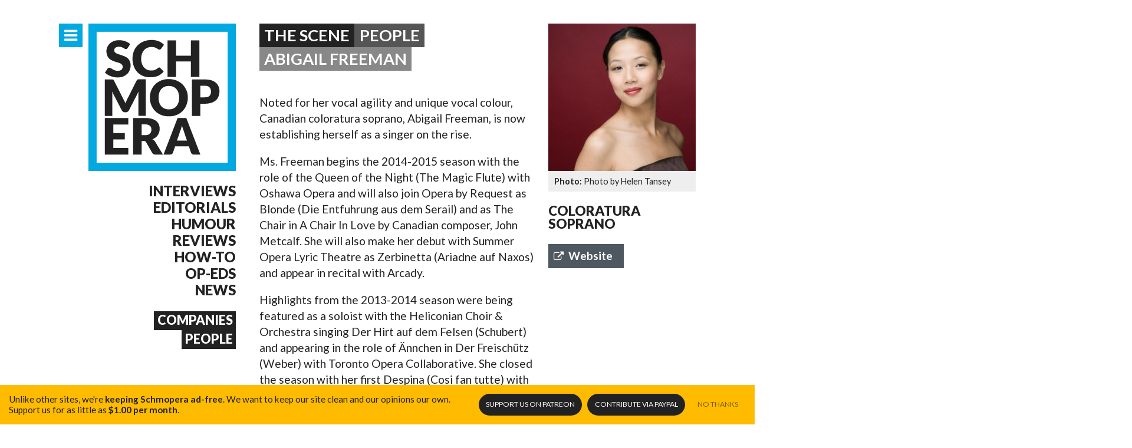

--- FILE ---
content_type: text/html
request_url: https://www.schmopera.com/scene/people/abigail-freeman/
body_size: 5909
content:
<!doctype html><html class="no-js __dontnag" lang=en-ca><head><meta charset=utf-8><meta http-equiv=x-ua-compatible content="IE=edge"><title>Abigail Freeman</title><meta name=description content="Noted for her vocal agility and unique vocal colour, Canadian coloratura soprano, Abigail Freeman, is now establishing herself as a singer on the rise.
Ms. Freeman begins the 2014-2015 season with the role of the Queen of the Night (The Magic Flute) with Oshawa Opera and will also join Opera by Request as Blonde (Die Entfuhrung aus dem Serail) and as The Chair in A Chair In Love by Canadian composer, John Metcalf."><meta name=viewport content="width=device-width,initial-scale=1,minimum-scale=1,maximum-scale=1,user-scalable=no"><meta name=mobile-web-app-capable content=yes><meta name=apple-mobile-web-app-capable content=yes><meta name=theme-color content=#00a9e0><meta property=og:site_name content=Schmopera><meta property=og:title content="Abigail Freeman"><meta property=og:type content=profile><meta property=og:url content=https://www.schmopera.com/scene/people/abigail-freeman/><meta property=og:image content=https://res.cloudinary.com/schmopera/image/upload/w_740,h_740,c_fill,g_face/v1545409169/media/webhook-uploads/1436847218406/AF130.jpg.jpg><meta property=og:description content="Noted for her vocal agility and unique vocal colour, Canadian coloratura soprano, Abigail Freeman, is now establishing herself as a singer on the rise.
Ms. Freeman begins the 2014-2015 season with the role of the Queen of the Night (The Magic Flute) with Oshawa Opera and will also join Opera by Request as Blonde (Die Entfuhrung aus dem Serail) and as The Chair in A Chair In Love by Canadian composer, John Metcalf."><link rel=canonical href=https://www.schmopera.com/scene/people/abigail-freeman/><link rel="shortcut icon" href=/images/favicon.png><link rel=apple-touch-icon href=/images/touch-icon.png><link rel=stylesheet href=https://www.schmopera.com/sass/schmopera.min.514ab1a27488a250f8d5b2976ff4dcaff9df0501f395c29ac8c33c50623eee5f.css></head><body><div id=main class="container m-scene"><header class=page--header><a href=/ class=site-branding title="Back to home page"><h1>Kidon Choi</h1></a><nav class=nav--jump><a href=#nav-primary class="nav--icon nav--primary-toggle" target=_self title="Primary Navigation"><i class=icon-menu></i><i class=icon-cancel></i></a></nav><nav class=nav--sections id=nav--sections><ul><li><a href=/categories/interview/>Interviews</a></li><li><a href=/categories/editorial/>Editorials</a></li><li><a href=/categories/humour/>Humour</a></li><li><a href=/categories/review/>Reviews</a></li><li><a href=/categories/how-to/>How-to</a></li><li><a href=/categories/op-ed/>Op-Eds</a></li><li><a href=/categories/news/>News</a></li></ul><ul><li><h4><a href=/scene/companies/>Companies</a></h4></li><li><h4><a href=/scene/people/>People</a></h4></li></ul></nav></header><div class=content--main><article class="scene--single __person"><header class=scene--single_masthead><h1 class=pill>The Scene</h1><h1 class="pill __sub"><a href=/scene/people>People</a></h1><h1 class="pill ___sub">Abigail Freeman</h1></header><section class=scene--single_hero><a href=https://res.cloudinary.com/schmopera/image/upload/v1545409169/media/webhook-uploads/1436847218406/AF130.jpg.jpg rel=lightbox data-lightbox=https://res.cloudinary.com/schmopera/image/upload/w_1360,h_1360,c_fill,g_face/v1545409169/media/webhook-uploads/1436847218406/AF130.jpg.jpg title="Abigail Freeman - Photo by Photo by Helen Tansey"><figure><picture>
<img src="[data-uri]" data-srcset="https://res.cloudinary.com/schmopera/image/upload/w_300,h_300,c_fill,g_face/v1545409169/media/webhook-uploads/1436847218406/AF130.jpg.jpg 1x, https://res.cloudinary.com/schmopera/image/upload/w_600,h_600,c_fill,g_face/v1545409169/media/webhook-uploads/1436847218406/AF130.jpg.jpg 2x" alt="Abigail Freeman" media="(min-width: 40em)" class=lazyload></picture><figcaption>Photo by Helen Tansey</figcaption></figure></a><div class=single--scene_meta><h3>Coloratura soprano</h3><nav class=nav--share><a href=http://www.abigailfreeman.ca/abigailfreeman.ca/Home.html class="social--web pill" target=_blank><i class=icon-web></i>Website</a></nav></div></section><section class=scene--single_bio><p>Noted for her vocal agility and unique vocal colour, Canadian coloratura soprano, Abigail Freeman, is now establishing herself as a singer on the rise.</p><p>Ms. Freeman begins the 2014-2015 season with the role of the Queen of the Night (The Magic Flute) with Oshawa Opera and will also join Opera by Request as Blonde (Die Entfuhrung aus dem Serail) and as The Chair in A Chair In Love by Canadian composer, John Metcalf. She will also make her debut with Summer Opera Lyric Theatre as Zerbinetta (Ariadne auf Naxos) and appear in recital with Arcady.</p><p>Highlights from the 2013-2014 season were being featured as a soloist with the Heliconian Choir &amp; Orchestra singing Der Hirt auf dem Felsen (Schubert) and appearing in the role of Ännchen in Der Freischütz (Weber) with Toronto Opera Collaborative. She closed the season with her first Despina (Cosi fan tutte) with the Toronto Summer Opera Workshop and as a soloist with Arcady in the Brott Festival as one of the Soprano Soloists in Mozart’s Requiem.</p><p>Past performances include performances with the Heliconian Choir &amp; Orchestra, the Canadian Orpheus Male Choir, Toronto Opera Collaborative, Tapestry New Opera 101 program, Counterpoint Chorale and the Talisker Players, the Mississauga Choral Society, Arcady and the Brantford Symphony, Cathderal Bluffs Symphony Orchestra and Village Voices, Tryptych Concert &amp; Opera, Toronto Opera Repertoire, and the Georgetown Bach Chorale. She made her European debuts with the Thüringer Symphoniker Saalfeld-Rudolstadt and as Papagena in Lyric Opera Studio Weimar’s production of Die Zauberflöte (Mozart) in Germany. She concluded the 2013-2014 season as an actor and singer in the play, When it all falls down (written by Natalie Miller) which aired on Rogers TV/Hope TV.</p><p>Freeman’s versatility extends from opera, recital, oratorio and concert works as well as cabaret and musical theatre. Past credits include Handel’s Messiah, Mozart’s Requiem, J.S. Bach’s St. Matthew Passion, Bach cantatas Wachet auf and Wachet, betet, and the roles of Fanchette (Le mariage aux lanternes), Ilia (Idomeneo), Lakmé (Lakmé), Adina (L’elisir d’amore), Donna Elvira (Don Giovanni), Gilda (Rigoletto), and Ophelia in the Canadian staged premiere of Mark Richards’, Hamlet. Freeman has been heard in recitals with the Plein Air Garden Concerts Series, Our Lady of Sorrows Concert Series (New York), and the Arcady Concert Series as a Young Artist.</p><p>Freeman completed a Bachelor of Music Degree from the University of Toronto (Canada) and a Master of Music Degree from Binghamton University (United States). She has participated in masterclasses, workshops and programs with esteemed singers Joan Dornemann, Nico Castel, Mary Morrison, Rosemarie Landry, Kimberly Barber, Damon Nestor Ploumis, and Mildred Miller Posvar.</p></section><section class=scene--single_company><h2 class=pill>Related Companies</h2><nav class="scene--list __micro __full"><ul><li><a href=https://www.schmopera.com/scene/companies/opera-by-request/><img src="[data-uri]" data-srcset="https://res.cloudinary.com/schmopera/image/upload/w_100,h_100,c_fill,g_face/v1545409169/media/webhook-uploads/1428194789514/OBRLogo.jpeg.jpeg 1x, https://res.cloudinary.com/schmopera/image/upload/w_200,h_200,c_fill,g_face/v1545409169/media/webhook-uploads/1428194789514/OBRLogo.jpeg.jpeg 2x" alt="Opera By Request" media="(min-width: 40em)" class=lazyload>
<span>Opera By Request</span></a></li><li><a href=https://www.schmopera.com/scene/companies/oshawa-opera/><img src="[data-uri]" data-srcset="https://res.cloudinary.com/schmopera/image/upload/w_100,h_100,c_fill,g_face/v1545409169/media/webhook-uploads/1446316898228/Logo---OO.jpg.jpg 1x, https://res.cloudinary.com/schmopera/image/upload/w_200,h_200,c_fill,g_face/v1545409169/media/webhook-uploads/1446316898228/Logo---OO.jpg.jpg 2x" alt="Oshawa Opera" media="(min-width: 40em)" class=lazyload>
<span>Oshawa Opera</span></a></li></ul></nav></section><nav class=scene--single_articles><h1 class=pill>Related articles</h1><ul class="post--list __mini"><li class=post--list-item><a href=https://www.schmopera.com/a-chair-in-love-what-what/ class=post--list-item><picture class=post--list-image>
<img src="[data-uri]" data-srcset="https://res.cloudinary.com/schmopera/image/upload/w_370,h_245,c_fill,g_faces/v1545409169/media/webhook-uploads/1436670489530/Chairs.jpg.jpg 1x, https://res.cloudinary.com/schmopera/image/upload/w_740,h_490,c_fill,g_faces/v1545409169/media/webhook-uploads/1436670489530/Chairs.jpg.jpg 2x" alt="A Chair in Love. What, what?" media="(min-width: 40em)" class=lazyload></picture><div class=post--list-title><h1><span title="A Chair in Love. What, what?">A Chair in Love. What, what?</span></h1><em class=post--meta-category>Interview</em></div></a></li></ul></nav><script>document.addEventListener('DOMContentLoaded',function(){initGallery();});</script></article><section class=newsletter--signup><h3 class=pill>Schmopera Newsletter</h3><p>Interested in getting a monthly recap of all the interesting things happening in the land of opera? Sign up to our newsletter and we'll be happy to send one out to you!</p><form action="//schmopera.us10.list-manage.com/subscribe/post?u=acc090fc4003be504d2de2de7&amp;id=740308c52c" method=post id=mc-embedded-subscribe-form name=mc-embedded-subscribe-form class=validate target=_blank novalidate><fieldset><label for=mce-EMAIL>Email Address</label>
<input type=email name=EMAIL class="required email" id=mce-EMAIL placeholder=youremail@address.com>
<button type=submit id=mc-embedded-subscribe><i class=icon-arrow-right></i></button><div style=position:absolute;left:-5e3px><input type=text name=b_acc090fc4003be504d2de2de7_740308c52c tabindex=-1></div></fieldset></form></section></div></div><footer class=page--footer><div class=container><a href=/ class=site-branding title="Back to home page"><h1>{% block title %}{ site_title|default('Schmopera') }{% endblock %}</h1></a><section class=footer--posts><h3>Recent Posts</h3><ul class="post--list __micro"><li><a href=https://www.schmopera.com/rigoletto-stellar-cast-shattering-gilda/ class=post--list-title><em class=post--list-meta-date>11.10.25</em><h4>Rigoletto: Stellar cast, shattering Gilda</h4></a></li><li><a href=https://www.schmopera.com/kidon-choi-on-pagliacci-we-watch-tragedy-like-its-entertainment/ class=post--list-title><em class=post--list-meta-date>10.11.25</em><h4>Kidon Choi on Pagliacci: &#39;We watch tragedy like it&#39;s entertainment.&#39;</h4></a></li><li><a href=https://www.schmopera.com/pene-pati-revels-in-superb-accompaniment-in-recital-and-the-recording-studio/ class=post--list-title><em class=post--list-meta-date>10.11.25</em><h4>Pene Pati revels in superb accompaniment — in recital and the recording studio</h4></a></li><li><a href=https://www.schmopera.com/golden-age-an-exception-to-the-rule/ class=post--list-title><em class=post--list-meta-date>09.21.25</em><h4>Golden Age: An Exception to the Rule</h4></a></li><li><a href=https://www.schmopera.com/elza-van-den-heever-and-the-met-orchestra-a-stunning-all-strauss-program/ class=post--list-title><em class=post--list-meta-date>07.08.25</em><h4>Elza van den Heever and the MET Orchestra: A stunning all-Strauss program</h4></a></li><li><a href=https://www.schmopera.com/the-tin-angel-le-jazz-cold/ class=post--list-title><em class=post--list-meta-date>07.08.25</em><h4>The Tin Angel: Le jazz cold</h4></a></li></ul></section><section class=footer--info><h3>More info</h3><nav><ul><li><a href=/about/>About Schmopera</a></li><li><a href=/authors/>Our Authors</a></li><li><a href=/about/contact/>Contact information</a></li><li><a href=/about/contribute/>Contribute</a></li><li><a href=/about/advertising/>Advertising</a></li><li><a href=/about/media-relations/>Media Relations</a></li></ul><h3>Social</h3><ul><li><a href=https://www.facebook.com/schmopera class=social--facebook>Facebook</a></li><li><a href=https://www.twitter.com/schmopera class=social--twitter>Twitter</a></li><li><a href=https://www.youtube.com/channel/UCbNNVvl8UZY-3ghpG2YhTtg class=social--youtube>Youtube</a></li></ul></nav></section></div><section class=footer--about><div class=container><img class="lazyload footer--about-profile" data-src=/images/jenna.jpg alt="{ object.name }" alt="Jenna's Profile"><div class=footer--about-info><p class=footer--about-info-hero>Schmopera is the brainchild of <strong>Jenna Simeonov</strong></p><p>Jenna is the editor and co-creator of Schmopera.com. She's a pianist and vocal coach, and her work in opera allows her to present a truly insider look at the industry and its artists. Jenna is also a contributor for The Globe and Mail and Opera Canada magazine.</p></div></div></section></footer><nav id=nav-primary class=nav--primary><div class=container><section class=nav--primary_content><nav class=nav--share><h3>Share this page</h3><a href="https://www.facebook.com/sharer/sharer.php?u=https%3a%2f%2fwww.schmopera.com%2f&" class="social--facebook pill" title="Share on Facebook" target=_blank><i class=icon-facebook></i>Share <em class=social--count_facebook data-url=https://www.schmopera.com/kidon-choi-on-pagliacci-we-watch-tragedy-like-its-entertainment/></em></a><a href="https://twitter.com/share?url=https%3a%2f%2fwww.schmopera.com%2f&via=schmopera&text=Schmopera.com" class="social--twitter pill" title="Share on Twitter" target=_blank><i class=icon-twitter></i>Tweet <em class=social--count_twitter data-url=https://www.schmopera.com/kidon-choi-on-pagliacci-we-watch-tragedy-like-its-entertainment/></em></a></nav><nav class=nav--primary_sitemap><h3>The Blog</h3><ul><li><a href=/>All Articles</a></li><li><a href=/categories/editorial/>Editorials</a></li><li><a href=/categories/how-to/>How-to</a></li><li><a href=/categories/humour/>Humour</a></li><li><a href=/categories/interview/>Interviews</a></li><li><a href=/categories/news/>News</a></li><li><a href=/categories/op-ed/>Op-Eds</a></li><li><a href=/categories/review/>Reviews</a></li><li><a href=/authors/>Authors</a></li></ul><h3>The Scene</h3><ul><li><a href=/scene/companies>Companies</a></li><li><a href=/scene/people>People</a></li></ul><h3>Get Involved</h3><ul><li><a href=/about/contribute/>Contribute</a></li><li><a href=/about/invite-us/>Invite us</a></li></ul><h3>Schmopera</h3><ul><li><a href=/about/>About</a></li><li><a href=/about/contact/>Contact us</a></li><li><a href=/about/media-relations/>Media Relations</a></li><li><a href=/about/advertising/>Advertising</a></li><li><a href=/about/marketing/>Marketing</a></li></ul></nav><nav class=nav--primary_recent-articles><a href><h3>Recent Articles</h3></a><ul class="post--list __micro"><li><a href=https://www.schmopera.com/rigoletto-stellar-cast-shattering-gilda/ class=post--list-title><em class=post--list-meta-date>11.10.25</em><h4>Rigoletto: Stellar cast, shattering Gilda</h4></a></li><li><a href=https://www.schmopera.com/kidon-choi-on-pagliacci-we-watch-tragedy-like-its-entertainment/ class=post--list-title><em class=post--list-meta-date>10.11.25</em><h4>Kidon Choi on Pagliacci: &#39;We watch tragedy like it&#39;s entertainment.&#39;</h4></a></li><li><a href=https://www.schmopera.com/pene-pati-revels-in-superb-accompaniment-in-recital-and-the-recording-studio/ class=post--list-title><em class=post--list-meta-date>10.11.25</em><h4>Pene Pati revels in superb accompaniment — in recital and the recording studio</h4></a></li><li><a href=https://www.schmopera.com/golden-age-an-exception-to-the-rule/ class=post--list-title><em class=post--list-meta-date>09.21.25</em><h4>Golden Age: An Exception to the Rule</h4></a></li><li><a href=https://www.schmopera.com/elza-van-den-heever-and-the-met-orchestra-a-stunning-all-strauss-program/ class=post--list-title><em class=post--list-meta-date>07.08.25</em><h4>Elza van den Heever and the MET Orchestra: A stunning all-Strauss program</h4></a></li><li><a href=https://www.schmopera.com/the-tin-angel-le-jazz-cold/ class=post--list-title><em class=post--list-meta-date>07.08.25</em><h4>The Tin Angel: Le jazz cold</h4></a></li><li><a href=https://www.schmopera.com/the-english-consorts-giulio-cesare-in-egitto-handel-is-the-total-package/ class=post--list-title><em class=post--list-meta-date>06.23.25</em><h4>The English Consort&#39;s Giulio Ceasare in Egitto -- Handel is the total package</h4></a></li><li><a href=https://www.schmopera.com/review-la-operas-tear-jerking-star-studded-world-class-rigoletto/ class=post--list-title><em class=post--list-meta-date>06.18.25</em><h4>Review: LA Opera&#39;s tear-jerking, star-studded, world-class Rigoletto</h4></a></li><li><a href=https://www.schmopera.com/nina-stemme-onstage-at-carnegie-hall/ class=post--list-title><em class=post--list-meta-date>06.06.25</em><h4>Nina Stemme onstage at Carnegie Hall</h4></a></li><li><a href=https://www.schmopera.com/konstantin-krimmel-a-commanding-presence/ class=post--list-title><em class=post--list-meta-date>03.08.25</em><h4>Konstantin Krimmel: a commanding presence</h4></a></li></ul></nav></section></div></nav><div class=patreon_floater><p>Unlike other sites, we're <strong>keeping Schmopera ad-free</strong>. <span>We want to keep our site clean and our opinions our own.</span> Support us for as little as <strong>$1.00 per month</strong>.</p></p><nav class=nav--donate><a href=https://patreon.com/schmopera target=_blank class="donate _patreon">Support us <span>on Patreon</span></a>
<a href=https://paypal.me/schmopera target=_blank class="donate _paypal">Contribute <span>via PayPal</span></a>
<a href=# class=opt-out>No Thanks</a></nav></div><script src=https://www.schmopera.com/js/main.min.658943b11d436c1911816d7c8c2b59a8a4ed572c18f9c9e4e7729da0dc1afead.js></script><script>(function(i,s,o,g,r,a,m){i['GoogleAnalyticsObject']=r;i[r]=i[r]||function(){(i[r].q=i[r].q||[]).push(arguments)},i[r].l=1*new Date();a=s.createElement(o),m=s.getElementsByTagName(o)[0];a.async=1;a.src=g;m.parentNode.insertBefore(a,m)})(window,document,'script','//www.google-analytics.com/analytics.js','ga');ga('create','UA-46647120-1','schmopera.com');ga('require','displayfeatures');ga('require','eventTracker');ga('require','outboundLinkTracker');ga('require','urlChangeTracker');ga('send','pageview');</script><script defer src="https://static.cloudflareinsights.com/beacon.min.js/vcd15cbe7772f49c399c6a5babf22c1241717689176015" integrity="sha512-ZpsOmlRQV6y907TI0dKBHq9Md29nnaEIPlkf84rnaERnq6zvWvPUqr2ft8M1aS28oN72PdrCzSjY4U6VaAw1EQ==" data-cf-beacon='{"version":"2024.11.0","token":"31340154d0ec4159986d266e831c5e69","r":1,"server_timing":{"name":{"cfCacheStatus":true,"cfEdge":true,"cfExtPri":true,"cfL4":true,"cfOrigin":true,"cfSpeedBrain":true},"location_startswith":null}}' crossorigin="anonymous"></script>
</body></html>

--- FILE ---
content_type: image/svg+xml
request_url: https://www.schmopera.com/images/logo-square-white.svg
body_size: 1941
content:
<?xml version="1.0" encoding="utf-8"?>
<!-- Generator: Adobe Illustrator 18.1.0, SVG Export Plug-In . SVG Version: 6.00 Build 0)  -->
<!DOCTYPE svg PUBLIC "-//W3C//DTD SVG 1.1//EN" "http://www.w3.org/Graphics/SVG/1.1/DTD/svg11.dtd">
<svg version="1.1" id="Layer_1" xmlns="http://www.w3.org/2000/svg" xmlns:xlink="http://www.w3.org/1999/xlink" x="0px" y="0px"
	 viewBox="0 0 180 180" enable-background="new 0 0 180 180" xml:space="preserve">
<g>
	<path fill="#FFFFFF" d="M48.1,29.6c-0.3,0.5-0.6,0.9-1,1.1c-0.3,0.2-0.8,0.4-1.3,0.4c-0.5,0-1-0.1-1.5-0.4c-0.5-0.3-1.2-0.6-1.8-1
		c-0.7-0.4-1.5-0.7-2.3-1c-0.9-0.3-1.9-0.4-3-0.4c-1.9,0-3.4,0.4-4.3,1.2c-0.9,0.8-1.4,1.9-1.4,3.4c0,0.9,0.3,1.6,0.9,2.2
		c0.6,0.6,1.3,1.1,2.2,1.5c0.9,0.4,2,0.8,3.2,1.2c1.2,0.4,2.4,0.8,3.7,1.2c1.2,0.4,2.5,1,3.7,1.5c1.2,0.6,2.3,1.3,3.2,2.3
		c0.9,0.9,1.7,2,2.2,3.4c0.6,1.3,0.9,2.9,0.9,4.8c0,2.1-0.4,4-1.1,5.8c-0.7,1.8-1.7,3.4-3.1,4.7c-1.4,1.3-3,2.4-5,3.2
		c-2,0.8-4.2,1.1-6.8,1.1c-1.4,0-2.8-0.1-4.2-0.4c-1.4-0.3-2.8-0.7-4.2-1.2c-1.3-0.5-2.6-1.1-3.8-1.9c-1.2-0.7-2.2-1.5-3.1-2.4
		l3.1-4.8c0.2-0.4,0.5-0.7,0.9-0.9c0.4-0.2,0.8-0.3,1.3-0.3c0.6,0,1.2,0.2,1.9,0.6c0.6,0.4,1.3,0.8,2.1,1.3c0.8,0.5,1.7,0.9,2.7,1.3
		c1,0.4,2.2,0.6,3.6,0.6c1.9,0,3.3-0.4,4.4-1.2c1-0.8,1.6-2.1,1.6-3.9c0-1-0.3-1.9-0.9-2.5c-0.6-0.7-1.3-1.2-2.2-1.6
		c-0.9-0.4-2-0.8-3.2-1.1c-1.2-0.3-2.4-0.7-3.6-1.1c-1.2-0.4-2.5-0.9-3.6-1.5c-1.2-0.6-2.2-1.3-3.2-2.3c-0.9-1-1.7-2.1-2.2-3.6
		c-0.6-1.4-0.9-3.2-0.9-5.3c0-1.7,0.3-3.3,1-4.9c0.7-1.6,1.7-3,3-4.3c1.3-1.2,2.9-2.2,4.8-3c1.9-0.7,4.1-1.1,6.5-1.1
		c1.4,0,2.7,0.1,4,0.3c1.3,0.2,2.5,0.5,3.7,1c1.2,0.4,2.2,0.9,3.3,1.5c1,0.6,1.9,1.2,2.7,2L48.1,29.6z"/>
	<path fill="#FFFFFF" d="M86.3,53.6c0.2,0,0.5,0,0.7,0.1c0.2,0.1,0.5,0.3,0.7,0.5l4.1,4.3c-1.8,2.4-4,4.1-6.7,5.3
		c-2.7,1.2-5.9,1.8-9.6,1.8c-3.4,0-6.4-0.6-9.1-1.7c-2.7-1.2-5-2.7-6.8-4.8c-1.9-2-3.3-4.4-4.3-7.2c-1-2.8-1.5-5.8-1.5-9.1
		c0-3.3,0.6-6.4,1.7-9.2c1.1-2.8,2.7-5.2,4.8-7.2c2-2,4.5-3.6,7.4-4.7c2.9-1.1,6-1.7,9.4-1.7c1.7,0,3.2,0.1,4.7,0.4
		c1.5,0.3,2.9,0.7,4.1,1.2c1.3,0.5,2.5,1.1,3.5,1.9c1.1,0.7,2,1.5,2.9,2.4l-3.5,4.7c-0.2,0.3-0.5,0.5-0.8,0.8
		c-0.3,0.2-0.7,0.4-1.3,0.4c-0.4,0-0.7-0.1-1-0.2c-0.3-0.2-0.7-0.4-1-0.6c-0.4-0.2-0.8-0.5-1.2-0.8c-0.4-0.3-1-0.5-1.6-0.8
		c-0.6-0.2-1.3-0.4-2.1-0.6c-0.8-0.2-1.7-0.2-2.8-0.2c-1.9,0-3.6,0.3-5.1,1c-1.5,0.7-2.9,1.6-4,2.9c-1.1,1.2-2,2.7-2.6,4.5
		c-0.6,1.8-0.9,3.7-0.9,5.9c0,2.3,0.3,4.3,0.9,6.1c0.6,1.8,1.5,3.3,2.5,4.5c1.1,1.2,2.3,2.1,3.7,2.8c1.4,0.6,3,1,4.6,1
		c0.9,0,1.8,0,2.6-0.1c0.8-0.1,1.5-0.3,2.2-0.5c0.7-0.2,1.3-0.5,1.9-0.9c0.6-0.4,1.2-0.8,1.8-1.3c0.2-0.2,0.5-0.4,0.8-0.5
		C85.7,53.7,86,53.6,86.3,53.6z"/>
	<path fill="#FFFFFF" d="M135.5,65.2h-10.4V46.3H107v18.9H96.6V20.5H107v18.7h18.1V20.5h10.4V65.2z"/>
	<path fill="#FFFFFF" d="M44,94.8c0.4,0.8,0.7,1.7,1.1,2.6c0.3-0.9,0.7-1.8,1.1-2.6c0.4-0.8,0.8-1.7,1.2-2.5l11.4-22.6
		c0.2-0.4,0.4-0.7,0.6-0.9c0.2-0.2,0.5-0.4,0.7-0.5c0.3-0.1,0.6-0.2,0.9-0.2c0.3,0,0.7,0,1.2,0h7.9v44.6H61V87.1
		c0-1.2,0.1-2.6,0.2-4l-11.8,23c-0.4,0.7-0.9,1.3-1.5,1.6c-0.6,0.4-1.3,0.6-2.1,0.6h-1.4c-0.8,0-1.5-0.2-2.1-0.6
		c-0.6-0.4-1.1-0.9-1.5-1.6l-11.9-23c0.1,0.7,0.1,1.4,0.2,2.1c0,0.7,0.1,1.4,0.1,1.9v25.7H20V68.2h7.9c0.4,0,0.8,0,1.2,0
		c0.3,0,0.6,0.1,0.9,0.2c0.3,0.1,0.5,0.3,0.7,0.5c0.2,0.2,0.4,0.5,0.6,0.9l11.5,22.7C43.2,93.2,43.6,94,44,94.8z"/>
	<path fill="#FFFFFF" d="M121.4,90.5c0,3.2-0.6,6.2-1.7,9c-1.1,2.8-2.7,5.2-4.7,7.3c-2,2.1-4.4,3.7-7.3,4.8c-2.8,1.2-6,1.7-9.5,1.7
		c-3.5,0-6.6-0.6-9.5-1.7c-2.9-1.2-5.3-2.8-7.3-4.8c-2-2.1-3.6-4.5-4.7-7.3c-1.1-2.8-1.7-5.8-1.7-9c0-3.2,0.6-6.2,1.7-9
		c1.1-2.8,2.7-5.2,4.7-7.2c2-2,4.5-3.6,7.3-4.8c2.9-1.2,6-1.7,9.5-1.7c3.5,0,6.6,0.6,9.5,1.8c2.8,1.2,5.3,2.8,7.3,4.8
		c2,2,3.6,4.5,4.7,7.2C120.9,84.3,121.4,87.3,121.4,90.5z M110.8,90.5c0-2.2-0.3-4.2-0.9-6c-0.6-1.8-1.4-3.3-2.5-4.5
		c-1.1-1.2-2.4-2.2-3.9-2.8c-1.5-0.7-3.3-1-5.3-1c-2,0-3.8,0.3-5.3,1c-1.6,0.7-2.9,1.6-3.9,2.8c-1.1,1.2-1.9,2.7-2.5,4.5
		c-0.6,1.8-0.9,3.8-0.9,6c0,2.2,0.3,4.2,0.9,6c0.6,1.8,1.4,3.3,2.5,4.5c1.1,1.2,2.4,2.2,3.9,2.8c1.6,0.6,3.3,1,5.3,1
		c2,0,3.7-0.3,5.3-1c1.5-0.6,2.9-1.6,3.9-2.8c1.1-1.2,1.9-2.7,2.5-4.5C110.5,94.7,110.8,92.7,110.8,90.5z"/>
	<path fill="#FFFFFF" d="M136.7,97.9v14.9h-10.3V68.2h15.7c3.1,0,5.8,0.4,8.1,1.1c2.3,0.7,4.1,1.8,5.6,3.1c1.5,1.3,2.5,2.9,3.2,4.6
		c0.7,1.8,1,3.7,1,5.8c0,2.2-0.4,4.3-1.1,6.1c-0.7,1.9-1.8,3.5-3.3,4.8c-1.5,1.3-3.3,2.4-5.6,3.1c-2.3,0.7-4.9,1.1-8,1.1H136.7z
		 M136.7,90.1h5.4c2.7,0,4.6-0.6,5.8-1.9c1.2-1.3,1.8-3.1,1.8-5.4c0-1-0.2-2-0.5-2.8c-0.3-0.8-0.8-1.6-1.4-2.2
		c-0.6-0.6-1.4-1.1-2.4-1.4c-0.9-0.3-2.1-0.5-3.4-0.5h-5.4V90.1z"/>
	<path fill="#FFFFFF" d="M48.7,115.3v8H30.4v10.4h14v7.7h-14V152h18.3v8H20v-44.7H48.7z"/>
	<path fill="#FFFFFF" d="M64.9,143.5V160H54.6v-44.7h14.5c3.2,0,6,0.3,8.2,1c2.3,0.7,4.1,1.6,5.6,2.8c1.4,1.2,2.5,2.6,3.1,4.2
		c0.7,1.6,1,3.4,1,5.3c0,1.5-0.2,2.8-0.6,4.1c-0.4,1.3-1,2.5-1.7,3.6c-0.8,1.1-1.7,2.1-2.8,2.9c-1.1,0.9-2.4,1.6-3.8,2.1
		c0.7,0.3,1.3,0.8,1.9,1.3c0.6,0.5,1.1,1.1,1.6,1.9L91,160h-9.4c-1.7,0-3-0.7-3.7-2l-7.4-13c-0.3-0.6-0.7-1-1.1-1.2
		c-0.4-0.2-1.1-0.4-1.8-0.4H64.9z M64.9,136.3h4.2c1.4,0,2.6-0.2,3.6-0.5c1-0.4,1.8-0.9,2.4-1.5c0.6-0.6,1.1-1.4,1.4-2.2
		c0.3-0.8,0.4-1.8,0.4-2.7c0-2-0.6-3.5-1.9-4.6c-1.3-1.1-3.2-1.7-5.9-1.7h-4.2V136.3z"/>
	<path fill="#FFFFFF" d="M136.7,160h-8c-0.9,0-1.6-0.2-2.2-0.6c-0.6-0.4-1-1-1.2-1.6l-2.6-7.8h-16.9l-2.6,7.8
		c-0.2,0.6-0.6,1.1-1.2,1.5c-0.6,0.5-1.3,0.7-2.2,0.7h-8.1l17.2-44.7h10.6L136.7,160z M108.1,142.9h12.2l-4.1-12.2
		c-0.3-0.8-0.6-1.7-0.9-2.7c-0.4-1.1-0.7-2.2-1.1-3.4c-0.3,1.2-0.7,2.4-1,3.5c-0.3,1.1-0.7,2-1,2.8L108.1,142.9z"/>
</g>
<rect x="5" y="5" fill="none" stroke="#FFFFFF" stroke-width="10" stroke-miterlimit="10" width="170" height="170"/>
</svg>
